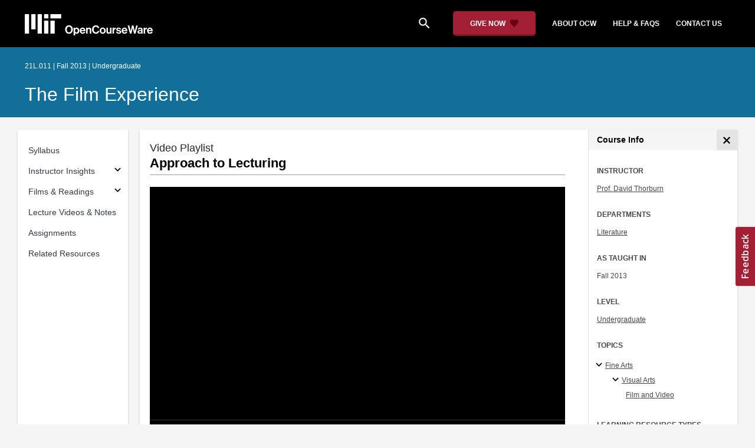

--- FILE ---
content_type: application/javascript; charset=utf-8
request_url: https://w.appzi.io/boot-wt-v2441-l07dn5.js
body_size: 16491
content:
(()=>{"use strict";function t(e){var i=C[e];if(void 0!==i)return i.exports;var r=C[e]={exports:{}};return T[e](r,r.exports,t),r.exports}function e(t,e){var i=Object.keys(t);if(Object.getOwnPropertySymbols){var r=Object.getOwnPropertySymbols(t);e&&(r=r.filter(function(e){return Object.getOwnPropertyDescriptor(t,e).enumerable})),i.push.apply(i,r)}return i}function i(t){for(var i=1;i<arguments.length;i++){var n=null!=arguments[i]?arguments[i]:{};i%2?e(Object(n),!0).forEach(function(e){r(t,e,n[e])}):Object.getOwnPropertyDescriptors?Object.defineProperties(t,Object.getOwnPropertyDescriptors(n)):e(Object(n)).forEach(function(e){Object.defineProperty(t,e,Object.getOwnPropertyDescriptor(n,e))})}return t}function r(t,e,i){return(e=function(t){var e=function(t){if("object"!=typeof t||!t)return t;var e=t[Symbol.toPrimitive];if(void 0!==e){var i=e.call(t,"string");if("object"!=typeof i)return i;throw new TypeError("@@toPrimitive must return a primitive value.")}return String(t)}(t);return"symbol"==typeof e?e:e+""}(e))in t?Object.defineProperty(t,e,{value:i,enumerable:!0,configurable:!0,writable:!0}):t[e]=i,t}function n(){return n=Object.assign?Object.assign.bind():function(t){for(var e=1;e<arguments.length;e++){var i=arguments[e];for(var r in i)({}).hasOwnProperty.call(i,r)&&(t[r]=i[r])}return t},n.apply(null,arguments)}function s(t,e){var i=Object.keys(t);if(Object.getOwnPropertySymbols){var r=Object.getOwnPropertySymbols(t);e&&(r=r.filter(function(e){return Object.getOwnPropertyDescriptor(t,e).enumerable})),i.push.apply(i,r)}return i}function o(t){for(var e=1;e<arguments.length;e++){var i=null!=arguments[e]?arguments[e]:{};e%2?s(Object(i),!0).forEach(function(e){c(t,e,i[e])}):Object.getOwnPropertyDescriptors?Object.defineProperties(t,Object.getOwnPropertyDescriptors(i)):s(Object(i)).forEach(function(e){Object.defineProperty(t,e,Object.getOwnPropertyDescriptor(i,e))})}return t}function c(t,e,i){return(e=function(t){var e=function(t){if("object"!=typeof t||!t)return t;var e=t[Symbol.toPrimitive];if(void 0!==e){var i=e.call(t,"string");if("object"!=typeof i)return i;throw new TypeError("@@toPrimitive must return a primitive value.")}return String(t)}(t);return"symbol"==typeof e?e:e+""}(e))in t?Object.defineProperty(t,e,{value:i,enumerable:!0,configurable:!0,writable:!0}):t[e]=i,t}function h(t,e){if(!{}.hasOwnProperty.call(t,e))throw new TypeError("attempted to use private field on non-instance");return t}function u(t){return"__private_"+ut+++"_"+t}function a(t,e){if(!{}.hasOwnProperty.call(t,e))throw new TypeError("attempted to use private field on non-instance");return t}function l(t){return"__private_"+Et+++"_"+t}function f(t,e){var i=Object.keys(t);if(Object.getOwnPropertySymbols){var r=Object.getOwnPropertySymbols(t);e&&(r=r.filter(function(e){return Object.getOwnPropertyDescriptor(t,e).enumerable})),i.push.apply(i,r)}return i}function d(t){for(var e=1;e<arguments.length;e++){var i=null!=arguments[e]?arguments[e]:{};e%2?f(Object(i),!0).forEach(function(e){v(t,e,i[e])}):Object.getOwnPropertyDescriptors?Object.defineProperties(t,Object.getOwnPropertyDescriptors(i)):f(Object(i)).forEach(function(e){Object.defineProperty(t,e,Object.getOwnPropertyDescriptor(i,e))})}return t}function v(t,e,i){return(e=function(t){var e=function(t){if("object"!=typeof t||!t)return t;var e=t[Symbol.toPrimitive];if(void 0!==e){var i=e.call(t,"string");if("object"!=typeof i)return i;throw new TypeError("@@toPrimitive must return a primitive value.")}return String(t)}(t);return"symbol"==typeof e?e:e+""}(e))in t?Object.defineProperty(t,e,{value:i,enumerable:!0,configurable:!0,writable:!0}):t[e]=i,t}function b(t,e){var i=Object.keys(t);if(Object.getOwnPropertySymbols){var r=Object.getOwnPropertySymbols(t);e&&(r=r.filter(function(e){return Object.getOwnPropertyDescriptor(t,e).enumerable})),i.push.apply(i,r)}return i}function p(t){for(var e=1;e<arguments.length;e++){var i=null!=arguments[e]?arguments[e]:{};e%2?b(Object(i),!0).forEach(function(e){m(t,e,i[e])}):Object.getOwnPropertyDescriptors?Object.defineProperties(t,Object.getOwnPropertyDescriptors(i)):b(Object(i)).forEach(function(e){Object.defineProperty(t,e,Object.getOwnPropertyDescriptor(i,e))})}return t}function m(t,e,i){return(e=function(t){var e=function(t){if("object"!=typeof t||!t)return t;var e=t[Symbol.toPrimitive];if(void 0!==e){var i=e.call(t,"string");if("object"!=typeof i)return i;throw new TypeError("@@toPrimitive must return a primitive value.")}return String(t)}(t);return"symbol"==typeof e?e:e+""}(e))in t?Object.defineProperty(t,e,{value:i,enumerable:!0,configurable:!0,writable:!0}):t[e]=i,t}function w(t,e){var i=Object.keys(t);if(Object.getOwnPropertySymbols){var r=Object.getOwnPropertySymbols(t);e&&(r=r.filter(function(e){return Object.getOwnPropertyDescriptor(t,e).enumerable})),i.push.apply(i,r)}return i}function y(t){for(var e=1;e<arguments.length;e++){var i=null!=arguments[e]?arguments[e]:{};e%2?w(Object(i),!0).forEach(function(e){j(t,e,i[e])}):Object.getOwnPropertyDescriptors?Object.defineProperties(t,Object.getOwnPropertyDescriptors(i)):w(Object(i)).forEach(function(e){Object.defineProperty(t,e,Object.getOwnPropertyDescriptor(i,e))})}return t}function j(t,e,i){return(e=function(t){var e=function(t){if("object"!=typeof t||!t)return t;var e=t[Symbol.toPrimitive];if(void 0!==e){var i=e.call(t,"string");if("object"!=typeof i)return i;throw new TypeError("@@toPrimitive must return a primitive value.")}return String(t)}(t);return"symbol"==typeof e?e:e+""}(e))in t?Object.defineProperty(t,e,{value:i,enumerable:!0,configurable:!0,writable:!0}):t[e]=i,t}function g(t,e){var i=Object.keys(t);if(Object.getOwnPropertySymbols){var r=Object.getOwnPropertySymbols(t);e&&(r=r.filter(function(e){return Object.getOwnPropertyDescriptor(t,e).enumerable})),i.push.apply(i,r)}return i}function O(t){for(var e=1;e<arguments.length;e++){var i=null!=arguments[e]?arguments[e]:{};e%2?g(Object(i),!0).forEach(function(e){P(t,e,i[e])}):Object.getOwnPropertyDescriptors?Object.defineProperties(t,Object.getOwnPropertyDescriptors(i)):g(Object(i)).forEach(function(e){Object.defineProperty(t,e,Object.getOwnPropertyDescriptor(i,e))})}return t}function P(t,e,i){return(e=function(t){var e=function(t){if("object"!=typeof t||!t)return t;var e=t[Symbol.toPrimitive];if(void 0!==e){var i=e.call(t,"string");if("object"!=typeof i)return i;throw new TypeError("@@toPrimitive must return a primitive value.")}return String(t)}(t);return"symbol"==typeof e?e:e+""}(e))in t?Object.defineProperty(t,e,{value:i,enumerable:!0,configurable:!0,writable:!0}):t[e]=i,t}function S(t,e){var i=Object.keys(t);if(Object.getOwnPropertySymbols){var r=Object.getOwnPropertySymbols(t);e&&(r=r.filter(function(e){return Object.getOwnPropertyDescriptor(t,e).enumerable})),i.push.apply(i,r)}return i}function k(t){for(var e=1;e<arguments.length;e++){var i=null!=arguments[e]?arguments[e]:{};e%2?S(Object(i),!0).forEach(function(e){I(t,e,i[e])}):Object.getOwnPropertyDescriptors?Object.defineProperties(t,Object.getOwnPropertyDescriptors(i)):S(Object(i)).forEach(function(e){Object.defineProperty(t,e,Object.getOwnPropertyDescriptor(i,e))})}return t}function I(t,e,i){return(e=function(t){var e=function(t){if("object"!=typeof t||!t)return t;var e=t[Symbol.toPrimitive];if(void 0!==e){var i=e.call(t,"string");if("object"!=typeof i)return i;throw new TypeError("@@toPrimitive must return a primitive value.")}return String(t)}(t);return"symbol"==typeof e?e:e+""}(e))in t?Object.defineProperty(t,e,{value:i,enumerable:!0,configurable:!0,writable:!0}):t[e]=i,t}function z(t,e){var i=Object.keys(t);if(Object.getOwnPropertySymbols){var r=Object.getOwnPropertySymbols(t);e&&(r=r.filter(function(e){return Object.getOwnPropertyDescriptor(t,e).enumerable})),i.push.apply(i,r)}return i}function x(t){for(var e=1;e<arguments.length;e++){var i=null!=arguments[e]?arguments[e]:{};e%2?z(Object(i),!0).forEach(function(e){A(t,e,i[e])}):Object.getOwnPropertyDescriptors?Object.defineProperties(t,Object.getOwnPropertyDescriptors(i)):z(Object(i)).forEach(function(e){Object.defineProperty(t,e,Object.getOwnPropertyDescriptor(i,e))})}return t}function A(t,e,i){return(e=function(t){var e=function(t){if("object"!=typeof t||!t)return t;var e=t[Symbol.toPrimitive];if(void 0!==e){var i=e.call(t,"string");if("object"!=typeof i)return i;throw new TypeError("@@toPrimitive must return a primitive value.")}return String(t)}(t);return"symbol"==typeof e?e:e+""}(e))in t?Object.defineProperty(t,e,{value:i,enumerable:!0,configurable:!0,writable:!0}):t[e]=i,t}var _,E,T=[,(t,e,i)=>{function r(t,e){var i=Object.keys(t);if(Object.getOwnPropertySymbols){var r=Object.getOwnPropertySymbols(t);e&&(r=r.filter(function(e){return Object.getOwnPropertyDescriptor(t,e).enumerable})),i.push.apply(i,r)}return i}function n(t){for(var e=1;e<arguments.length;e++){var i=null!=arguments[e]?arguments[e]:{};e%2?r(Object(i),!0).forEach(function(e){s(t,e,i[e])}):Object.getOwnPropertyDescriptors?Object.defineProperties(t,Object.getOwnPropertyDescriptors(i)):r(Object(i)).forEach(function(e){Object.defineProperty(t,e,Object.getOwnPropertyDescriptor(i,e))})}return t}function s(t,e,i){return(e=function(t){var e=function(t){if("object"!=typeof t||!t)return t;var e=t[Symbol.toPrimitive];if(void 0!==e){var i=e.call(t,"string");if("object"!=typeof i)return i;throw new TypeError("@@toPrimitive must return a primitive value.")}return String(t)}(t);return"symbol"==typeof e?e:e+""}(e))in t?Object.defineProperty(t,e,{value:i,enumerable:!0,configurable:!0,writable:!0}):t[e]=i,t}i.d(e,{z:()=>o});class o{constructor(){this.t=[],this.i=[],this.h=!0,this.appendToMessage=void 0,this.P=[],this.S=[],this.post=t=>{this.h&&this.t.push(t),this.i.forEach(e=>{e.post(t)})},this.on=(t,e)=>{const i=this.appendMessageDataOnCallback(e),r=this.i.map(e=>({bridge:e,sub:e.on(t,i)})),n={creatorFn:t,callback:i,subs:r};return this.P.push(n),{unsubscribe:()=>{this.P=this.P.filter(t=>t!==n),n.subs.forEach(t=>{t.sub.unsubscribe()})}}},this.appendMessageDataOnCallback=t=>e=>{var i;t(n(n({},null!=(i=this.appendToMessage)?i:{}),e))},this.all=t=>{const e=this.appendMessageDataOnCallback(t),i=this.i.map(t=>({bridge:t,sub:t.all(e)})),r={callback:e,subs:i};return this.S.push(r),{unsubscribe:()=>{this.S=this.S.filter(t=>t!==r),i.forEach(t=>{t.sub.unsubscribe()})}}}}destroy(){this.i.forEach(t=>{t.destroy()})}remove(t){const e=this.i.indexOf(t);-1!==e&&(this.P=c(this.P,t),this.S=c(this.S,t),this.i.splice(e,1))}addBridge(t){this.P.forEach(e=>{e.subs.push({bridge:t,sub:t.on(e.creatorFn,e.callback)})}),this.S.forEach(e=>{e.subs.push({bridge:t,sub:t.all(e.callback)})}),this.h=!1,this.t.forEach(e=>{t.post(e)}),this.t=[],this.i.push(t)}}const c=(t,e)=>(t.forEach(t=>{t.subs.filter(t=>t.bridge===e).forEach(t=>{t.sub.unsubscribe()}),t.subs=t.subs.filter(t=>t.bridge!==e)}),t)},(t,e,i)=>{i.d(e,{Bk:()=>c,CU:()=>l,Hi:()=>u,RS:()=>a,bL:()=>f,cV:()=>h,cd:()=>v,gj:()=>o,hm:()=>s,qj:()=>d,v8:()=>b});var r=i(3),n=i(4);const s=(0,r.x)("w-upd",(0,n.x)()),o=(0,r.x)("h-up",(0,n.x)()),c=((0,r.x)("ext-b-set",(0,n.x)()),(0,r.x)("w-query")),h=(0,r.x)("w-ready"),u=((0,r.x)("w-ready",(0,n.x)()),(0,r.x)("w-size",(0,n.x)())),a=(0,r.x)("w-dismiss"),l=(0,r.x)("w-show"),f=(0,r.x)("w-submit",(0,n.x)()),d=(0,r.x)("w-focus"),v=(0,r.x)("w-un-focus"),b=(0,r.x)("c-fcs");(0,r.x)("s-err",(0,n.x)()),(0,r.x)("w-wcag",(0,n.x)())},(t,e,i)=>{function r(t,e){var i=Object.keys(t);if(Object.getOwnPropertySymbols){var r=Object.getOwnPropertySymbols(t);e&&(r=r.filter(function(e){return Object.getOwnPropertyDescriptor(t,e).enumerable})),i.push.apply(i,r)}return i}function n(t){for(var e=1;e<arguments.length;e++){var i=null!=arguments[e]?arguments[e]:{};e%2?r(Object(i),!0).forEach(function(e){s(t,e,i[e])}):Object.getOwnPropertyDescriptors?Object.defineProperties(t,Object.getOwnPropertyDescriptors(i)):r(Object(i)).forEach(function(e){Object.defineProperty(t,e,Object.getOwnPropertyDescriptor(i,e))})}return t}function s(t,e,i){return(e=function(t){var e=function(t){if("object"!=typeof t||!t)return t;var e=t[Symbol.toPrimitive];if(void 0!==e){var i=e.call(t,"string");if("object"!=typeof i)return i;throw new TypeError("@@toPrimitive must return a primitive value.")}return String(t)}(t);return"symbol"==typeof e?e:e+""}(e))in t?Object.defineProperty(t,e,{value:i,enumerable:!0,configurable:!0,writable:!0}):t[e]=i,t}function o(t,e){return Object.defineProperty(e,"type",{value:t,writable:!1})}function c(t,e){if("function"==typeof e)return o(t,function(){return n(n({},e(...arguments)),{},{type:t})});switch(e?e._as:"empty"){case"empty":return o(t,()=>({type:t}));case"props":return o(t,e=>n(n({},e),{},{type:t}));default:throw new Error("Unexpected createBridgeMessage config.")}}i.d(e,{x:()=>c})},(t,e,i)=>{function r(){return{_as:"props",_p:void 0}}i.d(e,{x:()=>r})},(t,e,i)=>{i.d(e,{l:()=>r});const r=function(){}},(t,e,i)=>{i.d(e,{W:()=>s});var r=i(7);const n=t=>({destroy:()=>{(0,r.v)(t)}});class s{constructor(){var t=this;this.k=[],this.addDisposable=function(){return t.k.push(...arguments),t},this.addCleanupFn=function(){for(var e=arguments.length,i=new Array(e),r=0;r<e;r++)i[r]=arguments[r];return t.k.push({destroy:()=>{i.forEach(t=>{t()})}}),t},this.addDom=function(){for(var e=arguments.length,i=new Array(e),r=0;r<e;r++)i[r]=arguments[r];return t.k.push(...i.map(n)),t},this.addSubscriptions=function(){for(var e=arguments.length,i=new Array(e),r=0;r<e;r++)i[r]=arguments[r];var n;return t.k.push((n=i,{destroy:()=>{n.forEach(t=>{t.unsubscribe()})}})),t},this.disposeFn=()=>{this.k.forEach(t=>{t.destroy()})}}}},(t,e,i)=>{i.d(e,{v:()=>r});const r=t=>{null!=t&&t.parentElement&&t.parentElement.removeChild(t)}},(t,e,i)=>{i.d(e,{D:()=>r});const r=()=>(new Date).getTime().toString(36)+"-"+Math.random().toString(36).split(".")[1]},(t,e,i)=>{function r(t,e){var i=Object.keys(t);if(Object.getOwnPropertySymbols){var r=Object.getOwnPropertySymbols(t);e&&(r=r.filter(function(e){return Object.getOwnPropertyDescriptor(t,e).enumerable})),i.push.apply(i,r)}return i}function n(t){for(var e=1;e<arguments.length;e++){var i=null!=arguments[e]?arguments[e]:{};e%2?r(Object(i),!0).forEach(function(e){s(t,e,i[e])}):Object.getOwnPropertyDescriptors?Object.defineProperties(t,Object.getOwnPropertyDescriptors(i)):r(Object(i)).forEach(function(e){Object.defineProperty(t,e,Object.getOwnPropertyDescriptor(i,e))})}return t}function s(t,e,i){return(e=function(t){var e=function(t){if("object"!=typeof t||!t)return t;var e=t[Symbol.toPrimitive];if(void 0!==e){var i=e.call(t,"string");if("object"!=typeof i)return i;throw new TypeError("@@toPrimitive must return a primitive value.")}return String(t)}(t);return"symbol"==typeof e?e:e+""}(e))in t?Object.defineProperty(t,e,{value:i,enumerable:!0,configurable:!0,writable:!0}):t[e]=i,t}i.d(e,{A:()=>O});var o=i(10),c=i(12),h=i(16);class u{constructor(t,e,i,r){if(void 0===r&&(r=(0,c.D)(o.y.default.win)),this.listenTo=t,this.postTo=e,this.instanceId=i,this.subs=[],this.errWrapper=void 0,this.errWrapper=(0,h._)(r),!t||!e)throw new Error("invalid window arg:"+JSON.stringify([t,e]));if(!i)throw new Error("instance id is required")}all(t){const e=this.errWrapper(t),i=t=>{const i=t.data;(null==i?void 0:i.type)&&(null==i?void 0:i.iid)===this.instanceId&&e(t.data)};this.listenTo.addEventListener("message",i);const r={unsubscribe:()=>{this.listenTo.removeEventListener("message",i)}};return this.subs.push(r),r}on(t,e){const i=this.errWrapper(e),r=e=>{const r=e.data,n=null==r?void 0:r.type;n&&n===t.type&&(null==r?void 0:r.iid)===this.instanceId&&i(e.data)};this.listenTo.addEventListener("message",r);const n={unsubscribe:()=>{this.listenTo.removeEventListener("message",r)}};return this.subs.push(n),n}post(t){const e=n(n({},t),{},{iid:this.instanceId});this.postTo.postMessage(e,"*");try{var i;null==(i=this.postTo.ReactNativeWebView)||i.postMessage(JSON.stringify(e))}catch(r){}}destroy(){this.subs.forEach(t=>{t.unsubscribe()})}}var a,l=i(2),f=i(1),d=i(18),v=i(8);const b=d.I.compressCss(a||(p=[" @keyframes p{from{transform:translate(-1em,-1em)rotateZ(0deg);}to{transform:translate(-1em,-1em)rotateZ(360deg);}}@keyframes delayedFadeIn{0%{opacity:0;}75%{opacity:0;}100%{opacity:1;}}body{background-color:#fff;}#loader{position:fixed;width:2em;height:2em;box-sizing:border-box;border-radius:50%;border:2px solid #222;border-left-color:transparent;transform-origin:center center;animation:p 0.7s linear infinite,delayedFadeIn 1s linear;top:50%;left:50%;}"],m||(m=p.slice(0)),p.raw=m,a=p));var p,m;const w=t=>{let{content:e,id:i,domTag:r}=t;return"<"+r+' id="'+i+'">'+(null!=e?e:"")+"</"+r+">"};var y=i(7),j=i(11),g=i(19);const O=function(t,e){let{iid:i,build:r,loader:n,title:s,flags:h}=t;void 0===e&&(e=o.y.default);const a=!0===e.win[g.SD],d=e.doc.createElement("iframe");(0,j.Sz)(d,"_f"),d.frameBorder="0",d.onerror=(t,i,r,n,s)=>{(0,c.D)(e.win).report(s)},s&&(d.title=s),"light"===r&&(d.setAttribute("aria-hidden","true"),d.setAttribute("tabindex","-1")),d.width="100%",d.height="100%";const p=new f.z,m=()=>{if(d.removeEventListener("load",m),a)d.src=(t=>"light"===t?"https://w.appzi.io/l-v2441-l07dn5.html":"https://w.appzi.io/h-v2441-l07dn5.html")(r)+"?iid="+i+"&origin="+encodeURIComponent(e.win.location.origin);else{const t=(t=>{let{iid:e,loader:i,flags:r,build:n}=t;const s=(0,v.D)(),o=w({id:s,domTag:"div"}),c=i?w({domTag:"style",content:b,id:"loader-s"}):"",h=i?w({id:"loader",domTag:"div"}):"",u={iid:e,root:s,origin:(window.location.href||"").split("?")[0],flags:r},a='<div style="display:none" id="eeque2x">'+JSON.stringify(u)+"</div>",l='<script async src="'+(t=>{switch(t){case"heavy":return"https://w.appzi.io/h-v2441-l07dn5.js";case"light":return"https://w.appzi.io/l-v2441-l07dn5.js";case"fpp":return"https://w.appzi.io/fpp-v2441-l07dn5.js";case"wcagp":return"https://w.appzi.io/wcagp-v2441-l07dn5.js"}})(n)+'"><\/script>';return'<html><head><meta name="viewport" content="width=device-width, initial-scale=1" /><meta charset="utf-8" />'+c+"</head><body>"+(h+o+a+l)+"</body></html>"})({title:s,build:r,iid:i,loader:n,flags:h});((t,e)=>{if("srcdoc"in t)t.srcdoc=e;else{const i=t;i.contentWindow.document.open(),i.contentWindow.document.write(e),i.contentWindow.document.close()}})(d,t)}p.addBridge(new u(e.win,d.contentWindow,i)),p.post((0,l.Bk)())};return d.addEventListener("load",m),{iframe:d,bridge:p,destroy:()=>{p.destroy(),(0,y.v)(d)}}}},(t,e,i)=>{i.d(e,{y:()=>o});var r=i(5),n=i(11),s=i(7);class o{get doc(){return document}get win(){return window}applyStyle(t,e){if(!t)return(0,s.v)(e?this.doc.getElementById(e):void 0),{cleanup:r.l};const i=e&&this.doc.getElementById(e),o=null!=i?i:((t,e)=>{const i=t.createElement("style");return(0,n.Sz)(i,"style"),e&&(i.id=e),t.head.appendChild(i),i})(document,e);return o.innerHTML=t,{cleanup:()=>{(0,s.v)(o)}}}}o.default=new o},(t,e,i)=>{i.d(e,{Rs:()=>r,Sz:()=>s,xt:()=>n});const r="data-appzi-dom",n="appzi-screenshot-exclude",s=(t,e)=>{t.setAttribute(r,e)}},(t,e,i)=>{i.d(e,{D:()=>o});var r=i(13),n=i(15);let s;const o=t=>(s||(s=(t=>{{const e=new n.Y({apiKey:"AIzaSyA03hoziQ7XwPWKI_zJr3BVkTiWd82ui-4",version:"v24.4.1",projectId:"appzi-prod"},t);return new r.A(e,t)}})(t)),s)},(t,e,i)=>{i.d(e,{A:()=>s});var r=i(14);const n=t=>{const e=(0,r.E)(t);if(e)return e;const i=t.location;return[i.protocol,"//",i.host,i.pathname].join("")};class s{constructor(t,e){this.sd=t,this.win=e}report(t){return t?this.sd.report(t,{httpRequest:{url:n(this.win),userAgent:this.win.navigator.userAgent}}):Promise.resolve()}}},(t,e,i)=>{i.d(e,{E:()=>r});const r=t=>t.chohP1r},(t,e,i)=>{function r(t,e){var i=Object.keys(t);if(Object.getOwnPropertySymbols){var r=Object.getOwnPropertySymbols(t);e&&(r=r.filter(function(e){return Object.getOwnPropertyDescriptor(t,e).enumerable})),i.push.apply(i,r)}return i}function n(t){for(var e=1;e<arguments.length;e++){var i=null!=arguments[e]?arguments[e]:{};e%2?r(Object(i),!0).forEach(function(e){s(t,e,i[e])}):Object.getOwnPropertyDescriptors?Object.defineProperties(t,Object.getOwnPropertyDescriptors(i)):r(Object(i)).forEach(function(e){Object.defineProperty(t,e,Object.getOwnPropertyDescriptor(i,e))})}return t}function s(t,e,i){return(e=function(t){var e=function(t){if("object"!=typeof t||!t)return t;var e=t[Symbol.toPrimitive];if(void 0!==e){var i=e.call(t,"string");if("object"!=typeof i)return i;throw new TypeError("@@toPrimitive must return a primitive value.")}return String(t)}(t);return"symbol"==typeof e?e:e+""}(e))in t?Object.defineProperty(t,e,{value:i,enumerable:!0,configurable:!0,writable:!0}):t[e]=i,t}i.d(e,{Y:()=>c});const o=(t,e,i)=>{const r=new i.XMLHttpRequest;return r.open("POST",t,!0),r.setRequestHeader("Content-Type","application/json; charset=UTF-8"),new Promise((t,i)=>{r.onreadystatechange=()=>{if(4===r.readyState){const n=r.status;n>=200&&n<300?t({message:e.message}):i(new Error((n?n+" http response":"network error")+" on stackdriver report"))}},r.send(JSON.stringify(e))})};class c{constructor(t,e){let{apiKey:i,projectId:r,version:n}=t;this.win=e,this.reportEndpoint=void 0,this.version=void 0,this.version=n,this.reportEndpoint="https://clouderrorreporting.googleapis.com/v1beta1/projects/"+r+"/events:report?key="+i}report(t,e,i){void 0===i&&(i=o);const r=(t=>(t.stack||t.message||t).toString())(t),s={message:r,serviceContext:{service:"appzi-widget",version:this.version},context:n(n({},e),{},{reportLocation:{filePath:"main.js",lineNumber:0,functionName:"fn"}})};return i(this.reportEndpoint,s,this.win)}}},(t,e,i)=>{function r(t,e){if(t.C)return t;const i=function(){try{return t.apply(this,arguments)}catch(i){throw e.report(i),i}};Object.defineProperties(i,{C:{enumerable:!1,value:!0}});try{Object.getOwnPropertyDescriptor(i,"name").configurable&&Object.defineProperty(i,"name",{get:()=>t.name})}catch(r){}return i}i.d(e,{Ks:()=>r,_:()=>h,cK:()=>c});var n=i(17),s=i(10),o=i(12);const c=(t,e,i)=>{const s=t,o=null!=i?i:Object.keys(t);for(const h of o)try{s[h]&&"function"===(0,n.O)(s[h])&&(s[h]=r(s[h],e))}catch(c){}return t},h=function(t){return void 0===t&&(t=(0,o.D)(s.y.default.win)),e=>r(e,t)}},(t,e,i)=>{i.d(e,{O:()=>r});const r=t=>Object.prototype.toString.call(t).slice(8,-1).toLowerCase()},(t,e,i)=>{i.d(e,{I:()=>r});const r={compressCss:function(t){for(var e=arguments.length,i=new Array(e>1?e-1:0),r=1;r<e;r++)i[r-1]=arguments[r];return String.raw(t,...i)}}},(t,e,i)=>{i.d(e,{RF:()=>n,SD:()=>s,et:()=>r});const r="Cohchie9",n="Iem8uxah",s="Phoh4foh"},(t,e,i)=>{i.d(e,{Cw:()=>n,RY:()=>r,r9:()=>s});const r="wf",n="ls",s="lf"},(t,e,i)=>{i.d(e,{l:()=>r});const r="6abd-42aa"},(t,e,i)=>{i.d(e,{p4:()=>r,uK:()=>n});const r={unsubscribe:()=>{}},n=()=>{const t=[];return{next:e=>{t.forEach(t=>{t(e)})},subscribe:e=>(t.push(e),{unsubscribe:()=>{const i=t.indexOf(e);-1!==i&&t.splice(i,1)}})}}},(t,e,i)=>{i.d(e,{$Z:()=>r,M6:()=>n});const r=2147483003,n=2147483004},(t,e,i)=>{i.d(e,{H:()=>r,T:()=>n});const r=(t,e)=>{if(t._t!==e)throw new Error("unexpected _t["+t._t+"] expected ["+e+"]");return t},n=(t,e)=>(r(t.host,e),t)}],C={};t.m=T,t.d=(e,i)=>{for(var r in i)t.o(i,r)&&!t.o(e,r)&&Object.defineProperty(e,r,{enumerable:!0,get:i[r]})},t.f={},t.e=e=>Promise.all(Object.keys(t.f).reduce((i,r)=>(t.f[r](e,i),i),[])),t.u=t=>"lazy-v2441-l07dn5-"+t+".js",t.miniCssF=t=>t+"-"+{39:"afc300916189f2467cee",40:"7a338c05e28823022d6b",41:"e5ac81fe5c6c489b8b3f"}[t]+"-v2441-l07dn5.css",t.o=(t,e)=>Object.prototype.hasOwnProperty.call(t,e),_={},E="appzi-widget:",t.l=(e,i,r)=>{if(_[e])_[e].push(i);else{var n,s;if(void 0!==r)for(var o=document.getElementsByTagName("script"),c=0;c<o.length;c++){var h=o[c];if(h.getAttribute("src")==e||h.getAttribute("data-webpack")==E+r){n=h;break}}n||(s=!0,(n=document.createElement("script")).charset="utf-8",t.nc&&n.setAttribute("nonce",t.nc),n.setAttribute("data-webpack",E+r),n.src=e,0!==n.src.indexOf(window.location.origin+"/")&&(n.crossOrigin="anonymous")),_[e]=[i];var u=(t,i)=>{n.onerror=n.onload=null,clearTimeout(a);var r=_[e];if(delete _[e],n.parentNode&&n.parentNode.removeChild(n),r&&r.forEach(t=>t(i)),t)return t(i)},a=setTimeout(u.bind(null,void 0,{type:"timeout",target:n}),12e4);n.onerror=u.bind(null,n.onerror),n.onload=u.bind(null,n.onload),s&&document.head.appendChild(n)}},t.r=t=>{"undefined"!=typeof Symbol&&Symbol.toStringTag&&Object.defineProperty(t,Symbol.toStringTag,{value:"Module"}),Object.defineProperty(t,"__esModule",{value:!0})},t.p="https://w.appzi.io/",(()=>{if("undefined"!=typeof document){var e={28:0};t.f.miniCss=(i,r)=>{e[i]?r.push(e[i]):0!==e[i]&&{39:1,40:1,41:1}[i]&&r.push(e[i]=(e=>new Promise((i,r)=>{var n=t.miniCssF(e),s=t.p+n;if(((t,e)=>{for(var i=document.getElementsByTagName("link"),r=0;r<i.length;r++){var n=(o=i[r]).getAttribute("data-href")||o.getAttribute("href");if("stylesheet"===o.rel&&(n===t||n===e))return o}var s=document.getElementsByTagName("style");for(r=0;r<s.length;r++){var o;if((n=(o=s[r]).getAttribute("data-href"))===t||n===e)return o}})(n,s))return i();((e,i,r,n,s)=>{var o=document.createElement("link");o.rel="stylesheet",o.type="text/css",t.nc&&(o.nonce=t.nc),o.onerror=o.onload=t=>{if(o.onerror=o.onload=null,"load"===t.type)n();else{var r=t&&t.type,c=t&&t.target&&t.target.href||i,h=new Error("Loading CSS chunk "+e+" failed.\n("+r+": "+c+")");h.name="ChunkLoadError",h.code="CSS_CHUNK_LOAD_FAILED",h.type=r,h.request=c,o.parentNode&&o.parentNode.removeChild(o),s(h)}},o.href=i,0!==o.href.indexOf(window.location.origin+"/")&&(o.crossOrigin="anonymous"),document.head.appendChild(o)})(e,s,0,i,r)}))(i).then(()=>{e[i]=0},t=>{throw delete e[i],t}))}}})(),(()=>{var e={28:0};t.f.j=(i,r)=>{var n=t.o(e,i)?e[i]:void 0;if(0!==n)if(n)r.push(n[2]);else{var s=new Promise((t,r)=>n=e[i]=[t,r]);r.push(n[2]=s);var o=t.p+t.u(i),c=new Error;t.l(o,r=>{if(t.o(e,i)&&(0!==(n=e[i])&&(e[i]=void 0),n)){var s=r&&("load"===r.type?"missing":r.type),o=r&&r.target&&r.target.src;c.message="Loading chunk "+i+" failed.\n("+s+": "+o+")",c.name="ChunkLoadError",c.type=s,c.request=o,n[1](c)}},"chunk-"+i,i)}};var i=(i,r)=>{var n,s,[o,c,h]=r,u=0;if(o.some(t=>0!==e[t])){for(n in c)t.o(c,n)&&(t.m[n]=c[n]);h&&h(t)}for(i&&i(r);u<o.length;u++)t.o(e,s=o[u])&&e[s]&&e[s][0](),e[s]=0},r=self.webpackChunkappzi_widget=self.webpackChunkappzi_widget||[];r.forEach(i.bind(null,0)),r.push=i.bind(null,r.push.bind(r))})();var L=t(1);const D="sw";var R=t(2),F=t(5);class N{constructor(t){this.styledElement=t}apply(t){this.styledElement.style.transition="height 0.3s ease-out",this.styledElement.style.overflow="hidden",this.styledElement.style.width="100%",t.borderRadius&&(this.styledElement.style.borderRadius=t.borderRadius.map(t=>t+"px").join(" ")),t.height&&(this.styledElement.style.height=t.height+"px"),t.width&&(this.styledElement.style.maxWidth=t.width+"px")}}var W=t(6);class M{constructor(t,e){this._t=void 0,this.destroy=void 0,this.L=void 0,this.bridge=void 0,this.domElement=void 0,this.push=t=>{this.bridge.post((0,R.hm)({widget:t})),this.L.apply(t.host)},this.show=F.l,this.hide=F.l;const r=t.host,n=e();this.domElement=n.domElement,this.L=new N(this.domElement),this.L.apply(r),this.bridge=n.frame.bridge;const s=this.bridge.on(R.Hi,t=>{const{height:e}=t;this.L.apply(i(i({},r),{},{height:e}))});this.destroy=(new W.W).addDisposable(n).addSubscriptions(s).disposeFn}}var J=t(8),B=t(9);class H{constructor(t,e,i,r){void 0===r&&(r=(0,J.D)()),this.bw=t,this.bridge=void 0,this.domElement=void 0,this.F=void 0,this.show=F.l,this.hide=F.l;const{bridge:n,iframe:s,destroy:o}=(0,B.A)({title:i.title,build:i.build,iid:r,loader:i.loader,flags:i.flags},this.bw);this.domElement=s,this.bridge=n;const c=this.bridge.on(R.cV,t=>{t.iid===r&&(this.bridge.post((0,R.hm)({widget:e})),c.unsubscribe())});this.F=(new W.W).addSubscriptions(c).addCleanupFn(o).disposeFn}push(t){this.bridge.post((0,R.hm)({widget:t}))}destroy(){this.F()}}const q=t=>{var e;const i=null!=t?t:{};return{build:null!=(e=i.build)?e:"heavy",loader:!!i.loader,flags:i.flags}};var K=t(11);const U=(t,e,i)=>{const r=q(i);return new M(e,()=>((t,e)=>{let{instanceId:i,bw:r,widget:n,markAsAppzi:s,opts:o}=e;t.id="appzi-i-"+i,s(t,"feedback-frame");const c=new H(r,n,o);return t.appendChild(c.domElement),{domElement:t,frame:c,destroy:()=>{c.destroy()}}})(t.doc.createElement("div"),{instanceId:(0,J.D)(),bw:t,widget:e,markAsAppzi:K.Sz,opts:r}))};var V=t(20);const Z=(t,e)=>{t.style.display="none";const i=new Y(t);return e().then(e=>{i.attachRealHost(e),t.style.display=""}),i};var $=function(t){return t.doNothing="n",t.show="s",t.hide="h",t}($||{});class Y{constructor(t){this.domElement=t,this.M=!1,this.J=void 0,this.N=void 0,this.B=$.doNothing,this.bridge=new L.z,this.attachRealHost=t=>{if(this.M)t.destroy();else switch(this.J=t,this.bridge.addBridge(t.bridge),this.N&&this.push(this.N),this.B){case $.show:this.show();break;case $.hide:this.hide()}},this.destroy=()=>{var t;this.M=!0,null==(t=this.J)||t.destroy()},this.show=()=>{var t;this.B=$.show,null==(t=this.J)||t.show()},this.hide=()=>{var t;this.B=$.hide,null==(t=this.J)||t.hide()},this.push=t=>{this.J?(this.J.push(t),delete this.N):this.N=t}}}const G=(e,i,r)=>{const{_t:n}=i.host;if(n!==V.RY)throw new Error("unsupported host:"+n);const s=e.doc.createElement("div");return Z(s,()=>new Promise(function(n,o){let c,h,u,a,l;return Promise.resolve(new Promise(function(e,i){let r,n,s;return Promise.resolve(t.e(39).then(t.bind(t,135))).then(function(t){try{return({FloatingWidgetHostController:r,buildFloatingWidgetAppziDom:n,createFloatingWidgetLayoutService:s}=t),e({FloatingWidgetHostController:r,buildFloatingWidgetAppziDom:n,createFloatingWidgetLayoutService:s})}catch(o){return i(o)}},i)})).then(function(t){try{return({FloatingWidgetHostController:c,buildFloatingWidgetAppziDom:h,createFloatingWidgetLayoutService:u}=t),a=h(s,{instanceId:(0,J.D)(),bw:e,markAsAppzi:K.Sz,heavyFlags:r}),l=u(e,a.bridge,i.host),n(new c(e,i,a,l))}catch(f){return o(f)}},o)}))},Q=(e,i,r)=>{const{_t:n}=i.host,s=e.doc.createElement("div");switch(n){case V.Cw:return Z(s,()=>new Promise(function(n,o){var c;let h,u;return Promise.resolve(new Promise(function(e,i){let r,n;return Promise.resolve(t.e(40).then(t.bind(t,137))).then(function(t){try{return({StickyLauncherHostController:r,buildStickyLauncherAppziDom:n}=t),e({StickyLauncherHostController:r,buildStickyLauncherAppziDom:n})}catch(s){return i(s)}},i)})).then(function(t){try{return({StickyLauncherHostController:h,buildStickyLauncherAppziDom:u}=t),n(new h(i,null!=(c=null==r?void 0:r.positioning)?c:"window-relative",()=>u(s,{instanceId:(0,J.D)(),markAsAppzi:K.Sz,bw:e,flags:r})))}catch(a){return o(a)}},o)}));case V.r9:return Z(s,()=>new Promise(function(n,o){let c;return Promise.resolve(new Promise(function(e,i){let r;return Promise.resolve(t.e(41).then(t.bind(t,139))).then(function(t){try{return({FloatingLauncherHostController:r}=t),e(r)}catch(n){return i(n)}},i)})).then(function(t){try{return c=t,n(new c(e,i,s,r))}catch(h){return o(h)}},o)}));default:throw new Error("unsupported host:"+n)}};var X=t(21);const tt=t=>{var e;const{doc:i,win:r}=t,n=null!=(e=r[X.l])?e:{isLocked:!1},s=n.isLocked?{x:n.left,y:n.top}:{x:0,y:0};return{width:r.innerWidth||i.documentElement.clientWidth||i.body.clientWidth,height:r.innerHeight||i.documentElement.clientHeight||i.body.clientHeight,x:s.x||(r.scrollX||i.documentElement.scrollLeft)-(i.documentElement.clientLeft||0),y:s.y||(r.scrollY||i.documentElement.scrollTop)-(i.documentElement.clientTop||0)}};var et=t(22),it=t(23),rt=t(7);const nt=()=>({hide:F.l,show:F.l,onClick:F.l,destroy:F.l});var st=t(24);class ot{constructor(t,e,i,r){this.bw=t,this.K=e,this.R=i,this.q=r,this.U=void 0,this.Z=nt(),this.V=void 0,this.bridge=new L.z,this.X=F.l,this.$=void 0,this.G=void 0,this.state$=(0,et.uK)(),this.tt=t=>{this.G!==t&&(this.G=t,this.state$.next({isOpen:t}))},this.show=()=>{this.tt(!0),this.V&&(this.$=tt(this.bw),this.U||this.rt(),this.U.show(),this.Z.show())},this.hide=()=>{var t;this.tt(!1),null==(t=this.U)||t.hide(),this.Z.hide()},this.it=()=>{this.bridge.post((0,R.RS)())},this.rt=()=>{const{id:t}=this.V,e=this.V.widget,i=this.q((0,st.T)(e,V.RY));this.U=i,this.bridge.addBridge(this.U.bridge),this.bw.doc.body.appendChild(this.U.domElement),this.U.bridge.on(R.bL,e=>{this.K.submit({configId:t,payload:e.payload,screenshot:this.R.screenshot?this.R.screenshotRenderingStrategy:"none",screenMeta:this.$})}),this.U.bridge.on(R.RS,this.hide);const r=o(o({},e),{},{surveyId:t});this.U.push(r)}}destroy(){var t;this.bridge.destroy(),null==(t=this.U)||t.destroy(),this.Z.destroy(),this.X()}push(t){this.V=t;const e=this.V.widget,i=e.host.backdrop,r=!!i,s=!0===i?[0,0,0,.5]:i;if(this.Z.destroy(),this.Z=r?function(t,e,i){void 0===i&&(i=K.Sz);const r=t.doc.createElement("div");var s;return i(r,"backdrop"),n(r.style,{backgroundColor:(s=e,"rgba("+s.join(",")+")"),position:"fixed",top:"0",bottom:"0",left:"0",right:"0",zIndex:String(it.$Z),opacity:"0",pointerEvents:"none"}),t.doc.body.appendChild(r),{hide:()=>{r.style.opacity="0",r.style.pointerEvents="none"},show:()=>{r.style.opacity="1",r.style.pointerEvents="auto"},onClick:t=>{r.addEventListener("click",t)},destroy:()=>{(0,rt.v)(r)}}}(this.bw,s):nt(),this.Z.onClick(this.it),this.U){const t=o(o({},(0,st.T)(e,"wf")),{},{surveyId:this.V.id});this.U.push(t)}this.G&&this.show()}}class ct{constructor(t,e){this.nt=t,this.st=e,this.state$=void 0,this.bridge=new L.z,this.destroy=void 0,this.show=()=>{this.st.hide(),this.nt.show()},this.hide=()=>{this.st.show(),this.nt.hide()},this.bridge.addBridge(this.nt.bridge),this.state$=this.nt.state$,this.bridge.addBridge(this.st.bridge),this.st.bridge.on(R.RS,()=>{this.show()});const i=t=>{t.stopPropagation(),this.show()},r=t=>{"Enter"!==t.key&&" "!==t.key||(t.preventDefault(),t.stopPropagation(),this.show())};this.st.domElement.addEventListener("click",i),this.st.domElement.addEventListener("keydown",r);const n=this.state$.subscribe(t=>{let{isOpen:e}=t;e?this.show():this.hide()});this.destroy=(new W.W).addDisposable(this.bridge,this.nt,this.st).addSubscriptions(n).addCleanupFn(()=>{this.st.domElement.removeEventListener("click",i),this.st.domElement.removeEventListener("keydown",r)}).disposeFn}push(t){this.st.push(t.launcher),this.nt.push(t)}}const ht=(t,e,i)=>{var r,n;const s=null!=(r=null==(n=e.privacy)?void 0:n.screenShot)?r:{},o=new ot(t,i.submitService,{screenshot:s.isEnabled,screenshotRenderingStrategy:s.renderer},e=>G(t,e,i.heavy)),c=e.launcher;if(!c)return o;const h=Q(t,c,i.light);return t.doc.body.appendChild(h.domElement),new ct(o,h)};var ut=0,at=u("hosts");class lt{constructor(t,e,i){void 0===i&&(i=ht),this.bw=t,this.ot=e,this.ct=i,this.v="v24.4.1",Object.defineProperty(this,at,{writable:!0,value:{}}),this.hosts$=(0,et.uK)(),this.bridge=new L.z,this.create=(t,e)=>{const i=t;if(!h(this,at)[at][i.id]){var r,n;const t=null!=e?e:{},s=null!=(r=t.flags)?r:{},o={isPreview:s.isPreview},c={editMode:s.editMode};h(this,at)[at][i.id]=this.ct(this.bw,i,{heavy:o,light:c,submitService:null!=(n=t.submitService)?n:this.ot}),this.bridge.addBridge(h(this,at)[at][i.id].bridge)}const s=h(this,at)[at][i.id];return this.hosts$.next(s),s.push(i),s},this.wi=(t,e)=>{const i=((t,e,i)=>{const r=q(i);return new H(t,e,r)})(this.bw,t,e);return this.hosts$.next(i),i},this.bf=B.A,this.wia=(t,e)=>{const i=U(this.bw,t,e);return this.hosts$.next(i),i},this.wh=(t,e)=>{const i=((t,e,i)=>{switch(e.host._t){case"i":return U(t,e,q({flags:i}));case"wf":return G(t,e,i);case"lf":case"ls":return Q(t,e,i);default:throw new Error("unsupported host:"+e.host._t)}})(this.bw,t,e);return this.hosts$.next(i),i},this.get=t=>h(this,at)[at][t],this.destroy=t=>{const e=this.get(t);e&&(e.destroy(),this.bridge.remove(e.bridge),delete h(this,at)[at][t])},this.submit=this.ot.submit.bind(this.ot),this.openSurvey=t=>{this[D].open(t)},this.dismissSurvey=t=>{var e;null==(e=this.get(t))||e.hide()},this.openWidget=this.openSurvey,this.dismissWidget=this.dismissSurvey,this.ut={show:()=>this.ht=!0,destroy:()=>this.ht=!1,hide:()=>this.ht=!1},this.lt=!1,this.ht=!1,this.ft=()=>{this.lt=!0;const t=this.bw.doc.createElement("script");t.src="https://w.appzi.io/sp-v2441-l07dn5.js",t.async=!0,this.bw.doc.head.appendChild(t)},this.s=t=>{this.ut.show=t.show,this.ut.hide=t.hide,this.ut.destroy=t.destroy,this.ht&&t.show()},this.scratchPad=()=>(this.lt||this.ft(),this.ut),this[D]={open:t=>{var e;null==(e=this.get(t))||e.show()}}}}var ft=t(12),dt=t(16);const vt={},bt=t=>({settings:()=>{var e;return null!=(e=t.appziSettings)?e:vt}}),pt=t=>t,mt="auto",wt=t=>{var e;const{debug:i,nodes:r,beforeMultipartJoin:n,type:s}=null!=(e=t.settings().render)?e:{};return{type:null!=s?s:mt,debug:!!i,nodes:null!=r?r:[],beforeMultipartJoin:null!=n?n:pt}};var yt=t(17);const jt=t=>{let{x:e,y:i,width:r,height:n}=t;return{x:e,y:i,height:n,width:r}},gt=(t,e,i)=>{const r=t.createElement("a");r.download=i,r.href=e,r.click()};let Ot;const Pt=e=>new Promise(i=>new Promise(function(r,n){function s(){return Promise.resolve(Ot(e).then(i)).then(function(){try{return r()}catch(t){return n(t)}},n)}if(!Ot){let e;return Promise.resolve(Promise.all([t.e(38),t.e(37)]).then(t.bind(t,140))).then(function(t){try{return e=t,Ot=e.renderMultipleNodes,s.call(this)}catch(i){return n(i)}}.bind(this),n)}return s.call(this)}));class St{constructor(t,e,i){void 0===i&&(i=Pt),this.bw=t,this.sp=e,this.render=i,this.renderAndAttachScreenshot=(t,e,i)=>new Promise(function(r,n){let s,o,c,h,u,a,l,f,d,v,b,p,m,w,y;return({doc:s}=this.bw),Promise.resolve(this.render(e)).then(function(j){try{return o=j,o.success?(({beforeMultipartJoin:c,debug:h}=wt(this.sp)),u=o.blobs,a=c,Promise.resolve((g=a(u),g.then?g:Promise.resolve(g))).then(function(o){try{{var c,u;function j(){var[t,e,i,r]=u();return g.bind(this,t,e,i,r)}function g(t,e,i,r){return u=function(){return[t,e,i,r]},!(r[1]=r[0].next()).done&&(({removeBg:t,position:e,imgSrc:i}=r[1].value),1)?(w++,Promise.resolve(function(t,e,i,r){let{x:n,y:s}=void 0===r?{}:r;return new Promise(r=>{const o=t.createElement("img");o.addEventListener("load",()=>{e.drawImage(o,null!=n?n:0,null!=s?s:0),r()}),o.src=i})}(s,m,i,e&&{x:e.x,y:e.y})).then(function(){try{return t&&function(t,e,i){let{x:r,y:n,width:s,height:o}=e;void 0===i&&(i=15);const c=t.getImageData(r,n,s,o),h=c.data;for(let u=0,a=h.length;u<a;u+=4)h[u]>255-i&&h[u+1]>255-i&&h[u+2]>255-i&&h[u+3]>255-i&&(h[u]=0,h[u+1]=0,h[u+2]=0,h[u+3]=0);t.putImageData(c,0,0)}(m,{x:0,y:0,width:f,height:d}),b.drawImage(p,0,0),h&&(gt(s,p.toDataURL("image/png"),w+"-tmp.png"),gt(s,v.toDataURL("image/png"),w+"-merged.png")),j}catch(e){return n(e)}},n)):[1]}return l=o,({width:f,height:d}=e.canvas),v=s.createElement("canvas"),v.width=f,v.height=d,b=v.getContext("2d"),b.fillStyle="#fff",b.fillRect(0,0,f,d),p=s.createElement("canvas"),p.width=f,p.height=d,m=p.getContext("2d"),w=0,(c=function(t){for(;t;){if(t.then)return void t.then(c,n);try{if(t.pop){if(t.length)return t.pop()?O.call(this):t;t=j}else t=t.call(this)}catch(e){return n(e)}}}.bind(this))(g.bind(this,void 0,void 0,void 0,[l[Symbol.iterator]()]));function O(){return y=v.toDataURL("image/png"),Promise.resolve(this.bw.win.fetch(i+"/collect/"+t+"/blob-shot",{method:"post",body:y})).then(function(){try{return r()}catch(t){return n(t)}},n)}}}catch(a){return n(a)}}.bind(this),n)):r()}catch(O){return n(O)}var g}.bind(this),n)}.bind(this))}}let kt;const It=e=>new Promise(i=>new Promise(function(r,n){function s(){return Promise.resolve(kt(e).then(i)).then(function(){try{return r()}catch(t){return n(t)}},n)}if(!kt){let e;return Promise.resolve(Promise.all([t.e(38),t.e(37)]).then(t.bind(t,140))).then(function(t){try{return e=t,kt=e.renderOneNode,s.call(this)}catch(i){return n(i)}}.bind(this),n)}return s.call(this)}));class zt{constructor(t){this.win=t,this.renderAndAttachScreenshot=(t,e,i)=>new Promise(function(r,n){let s,o;return Promise.resolve(It(e)).then(function(e){try{return({success:s,blob:o}=e),s?Promise.resolve(this.win.fetch(i+"/collect/"+t+"/blob-shot",{method:"post",body:o})).then(function(){try{return r()}catch(t){return n(t)}},n):r()}catch(c){return n(c)}}.bind(this),n)}.bind(this))}}class xt{constructor(t){this.win=t,this.renderAndAttachScreenshot=(t,e,i)=>{let{node:r}=e;const n=this.win.document.createElement("style");try{const t=At(this.win.document);n.innerHTML=t,r.appendChild(n)}catch(o){}const s=this.win.fetch(i+"/collect/"+t+"/html-shot",{method:"post",body:r.outerHTML});return(0,rt.v)(n),s}}}const At=t=>Array.from(t.querySelectorAll('style[data-styled="active"]')).map(t=>t.sheet).filter(Boolean).flat().map(t=>t.cssRules).map(t=>Object.values(t)).flat().map(t=>t.cssText).join("\n"),_t=t=>{const{protocol:e,hostname:i}=t.win.location,r="localhost"===(i||"localhost").toLocaleLowerCase(),n=0!==e.toLocaleLowerCase().indexOf("http");return r||n?"client":"server"};var Et=0,Tt=l("renderers");class Ct{constructor(t,e,i){this.bw=t,this.sp=e,Object.defineProperty(this,Tt,{writable:!0,value:void 0}),this.renderAndAttachScreenshot=(t,e,i)=>{const r=((t,e)=>{const i=wt(this.sp).type;return i!==mt?i:null!=e?e:mt})(0,e.strategy),n=((t,e,i)=>{let{screen:r,strategy:n}=i;if("client-multipart"===n){const i=((t,e)=>{const i=wt(e).nodes;return("array"===(0,yt.O)(i)?i.map(e=>t.querySelectorAll(e)).reduce((t,e)=>t.concat(...e),[]):i()).filter(Boolean)})(t,e);return{nodes:i.length?i.map(t=>({node:t,meta:jt(t.getBoundingClientRect())})):[{meta:r,node:t.documentElement}],renderStrategy:"client-multipart",canvas:r}}return{meta:r,node:t.documentElement,renderStrategy:n}})(this.bw.doc,this.sp,{screen:e.screen,strategy:r});return a(this,Tt)[Tt][r].renderAndAttachScreenshot(t,n,i)},a(this,Tt)[Tt]=null!=i?i:((t,e)=>{const i=new xt(t.win),r=new zt(t.win),n=new St(t,e);return{server:i,client:r,auto:"client"===_t(t)?r:i,"client-multipart":n,none:{renderAndAttachScreenshot:()=>Promise.resolve()}}})(t,this.sp)}}class Lt{constructor(t,e){this.wrapped=t,this.reporter=e,this.submit=(t,e)=>new Promise(function(i,r){var n=function(t){try{throw this.reporter.report(t),t}catch(e){return r(e)}}.bind(this);try{return Promise.resolve(this.wrapped.submit(t,e)).then(i,n)}catch(s){n(s)}}.bind(this))}}class Dt{constructor(t,e,i,r){this.fetchProvider=t,this.sp=e,this.renderer=i,this.windowMetaProvider=r}submit(t,e){return new Promise(function(i,r){let n,s,o,c,h,u,a,l,f,v,b,p,m;return({configId:n,payload:s,screenMeta:o,screenshot:c}=t),void 0===e&&(e="https://api.appzi.io/api"),h=this.sp.settings(),u=Ft(null==h?void 0:h.data),a=[...u,...s],l=this.windowMetaProvider.getWindowMeta(),f=o?d(d({},l),{},{screen:o}):l,v={meta:f,data:a},Promise.resolve(this.fetchProvider.fetch(e+"/collect/"+n,{method:"post",body:JSON.stringify(v)})).then(function(t){try{return b=t,Promise.resolve(b.text()).then(function(t){try{if(p=t,m=p.replace(/"/g,""),"none"===c)return i(m);var n=function(){try{return i(m)}catch(t){return r(t)}},s=function(){try{return n()}catch(t){return r(t)}};try{return Promise.resolve(this.renderer.renderAndAttachScreenshot(m,{screen:f.screen,strategy:c},e)).then(function(){try{return n()}catch(t){return s()}},s)}catch(o){s()}}catch(h){return r(h)}}.bind(this),r)}catch(n){return r(n)}}.bind(this),r)}.bind(this))}}const Rt=["boolean","number","string","date"],Ft=t=>{try{if(!t)return[];if("object"!==(0,yt.O)(t))return[];const e=[],i=[];return Object.keys(t).forEach(r=>{var n;const s=((t,e)=>{const i=t.toLowerCase().replace(/[^a-z0-9]/gi,"");if(/\d/.test(i[0]))return"_"+i;const r=i||"_";let n=2,s=r;for(;e.includes(s);)s=r+n,n++;return s})(r,i),o=s===r?void 0:r;i.push(s);const c=(t=>{const e=(0,yt.O)(t);if("object"===e){const e=t.value,i=(0,yt.O)(e);if(Rt.includes(i))return{value:e,label:"string"===(0,yt.O)(t.label)?t.label:void 0}}if(Rt.includes(e))return{value:t}})(t[r]);c&&e.push({_t:"js",blockId:s,value:c.value,label:null!=(n=c.label)?n:o})}),e}catch(e){return[]}};class Nt{constructor(t){this.bw=t}getWindowMeta(){var t,e,i;const r=this.bw.win;return{screen:tt(this.bw),origin:r.location.href,language:null!=(t=null!=(e=null==(i=r.navigator.languages)?void 0:i.join(", "))?e:r.navigator.language)?t:r.navigator.userLanguage}}}var Wt=t(10),Mt=t(4),Jt=t(3);const Bt=(0,Jt.x)("wt-1st-view",(0,Mt.x)()),Ht=(0,Jt.x)("wt-nth-view",(0,Mt.x)()),qt=(0,Jt.x)("wt-start",(0,Mt.x)()),Kt=(0,Jt.x)("wt-sc",(0,Mt.x)());class Ut{constructor(t,e){void 0===e&&(e="https://api.appzi.io/api"),this.dt=t,this.vt=void 0,this.reportDuration=(t,e,i)=>this.bt(t+"/elapsed/"+e,i),this.reportEvent=(t,e)=>this.bt(t+"/inc/"+e),this.bt=(t,e)=>{const i={method:"POST",headers:{"Content-Type":"application/json"}};return void 0!==e&&(i.body=JSON.stringify(e)),this.dt.fetch(this.vt+"/"+t,i)},this.vt=e+"/tele"}}var Vt=t(19);const Zt=(0,dt._)(),$t=(t,e)=>{let i=t.ready;Object.defineProperty(t,"ready",{set:t=>{i=t,t(e)},get:()=>i,enumerable:!1})},Yt=864e5,Gt=t=>{let{lastAttempt:e,attempts:i,opts:r,now:n}=t;switch(r._t){case"never":return{state:0===i?"ready":"disabled"};case"times":return i<=r.times?Qt(e,r.cooldownDays,n):{state:"disabled"};case"forever":return Qt(e,r.cooldownDays,n)}},Qt=(t,e,i)=>{if(!t)return{state:"ready"};const r=((t,e,i)=>{if(!t)return i;const r=new Date(t);return isNaN(r.valueOf())?new Date:new Date(r.getTime()+e*Yt)})(t,e,i);return i>=r?{state:"ready"}:{state:"cooldown",allowAfter:r}},Xt=(t,e)=>"ready"===t.state?t:p(p({},t),{},{bannedBy:e});class te{constructor(t,e,i,r,n){this.id=t,this.jt=e,this.Ot=i,this.Pt=r,this.St=n,this.kt=t=>new Promise(function(e,i){let r,n,s;return Promise.resolve(this.Pt.getLastRun(this.id)).then(function(o){try{return r=o,n=this.St.now(),s=((t,e,i)=>{if(!t)return{canRunNow:!0};const r=((t,e,i)=>{let{attempts:r,lastSubmit:n,lastPop:s,submits:o}=t;const{dismiss:c,submit:h}=e,u=Xt(Gt({attempts:o,lastAttempt:n,opts:h,now:i}),"submit");return"ready"!==u.state?u:Xt(Gt({attempts:r,lastAttempt:s,opts:c,now:i}),"dismiss")})(t,this.Ot,i);return"ready"===r.state?{canRunNow:!0}:{canRunNow:!1,bannedBy:r.bannedBy}})(r,0,n),!1===s.canRunNow||t(),e()}catch(c){return i(c)}}.bind(this),i)}.bind(this))}run(t){const e=setTimeout(()=>{this.kt(t)},1e3*this.jt.delaySeconds);return{cancel:()=>{clearTimeout(e)}}}}const ee={cancel:()=>{}};class ie{constructor(t,e){this.It=t,this.zt=e,this.run=t=>{let e=ee,i=F.l;const r=this.It.run(()=>{e=this.zt().run(()=>{i(),t()})});return i=()=>{r.cancel(),e.cancel()},{cancel:i}}}}class re{constructor(t,e){this.bw=t,this.timer=e,this.At=null,this.Et=null,this.Tt=(0,et.uK)(),this.run=t=>{const e=this.timer(200);return e.tick$.subscribe(this.Ct),this.bw.doc.addEventListener("mousemove",this.Lt),this.Tt.subscribe(t),{cancel:()=>{this.bw.doc.removeEventListener("mousemove",this.Lt),e.stop()}}},this.Lt=t=>{this.Et=t},this.Ct=()=>{const t=this.At,e=this.Et;this.At=this.Et,t&&e&&t.clientY-e.clientY>this.bw.win.innerHeight/6&&e.clientY<this.bw.win.innerHeight/10&&this.Tt.next()}}}const ne=t=>{const e=(0,et.uK)(),i=setInterval(()=>{e.next()},t);return{tick$:e,stop:()=>{clearInterval(i)}}};class se{constructor(t,e){this.bw=t,this.timer=e,this.Dt=-1,this.Rt=-1,this.Tt=(0,et.uK)(),this.run=t=>{const e=this.timer(200);return e.tick$.subscribe(this.Ct),this.bw.doc.addEventListener("scroll",this.Ft),this.Tt.subscribe(t),{cancel:()=>{this.bw.doc.removeEventListener("scroll",this.Ft),e.stop()}}},this.Ft=()=>{this.Rt=this.bw.win.scrollY},this.Ct=()=>{const t=this.Dt,e=this.Rt;if(this.Dt=this.Rt,t<=-1||e<=-1)return;const i=t-e;i>56&&i<168&&this.Tt.next()}}}class oe{constructor(t,e,i){this.Nt=t,this.St=e,this.Wt=i}create(t){return((t,e,i,r,n,s)=>{switch(e._t){case"top":return new te(t,e,i,n,s);case"exit":{const o=new te(t,{_t:"top",delaySeconds:e.delaySeconds},i,n,s);return new ie(o,(t=>"desktop"===t.device()?()=>new re(Wt.y.default,ne):()=>new se(Wt.y.default,ne))(r))}default:throw new Error("not supported: "+e._t)}})(t.id,t.trigger,t.retake,this.Wt,this.Nt,this.St)}}const ce=t=>!!t.launcher;class he{constructor(t,e,i,r,n,s){this.Mt=t,this.Jt=e,this.Bt=i,this.appzi=r,this.Ht=n,this.qt={},this.Kt=new Set,this.Ut=void 0,this.open=t=>{this.Bt.getById(t)&&this.Vt({cfg:this.Bt.getById(t),mode:"pop"})},this.Zt=[],this.Vt=t=>{const{cfg:e,mode:i}=t;if(ce(e)&&this.$t(e.id),!this.Yt(i))return;this.Ht.reportAttempt(t);const r=this.appzi.create(t.cfg);this.Zt.includes(r)||(this.Gt(r,e.id),r.bridge.on(R.bL,()=>{this.Ht.reportSubmit(t)}),this.Zt.push(r)),r.show()},this.$t=t=>{if(this.Ut===t)return;const e=this.Ut;if(this.Ut=t,e&&this.Qt(e),t){const e=this.appzi.create(this.Bt.getById(t));this.Gt(e,t)}},this.Qt=t=>{this.qt[t].watch.unsubscribe(),delete this.qt[t],this.appzi.destroy(t)},this.Gt=(t,e)=>{const i=t.state$.subscribe(t=>t.isOpen?this.Kt.add(e):this.Kt.delete(e));this.qt[e]={host:t,watch:i}},this.$t=(0,dt.Ks)(this.$t,s)}start(){this.Mt.config$.subscribe(t=>{this.$t(t)}),this.Jt.activateIntent$.subscribe(t=>{this.Vt(t)})}Yt(t){switch(t){case"pop":return!0;case"pop-shy":return 0===this.Kt.size;default:return!1}}}class ue{set(t,e){ue.Xt[t]=e}get(t){return ue.Xt[t]}}ue.Xt={};class ae{constructor(t){this.w=t,this.te=void 0,this.te=this.w.localStorage}isSupported(){try{const t="__appzi-test__";return this.te.setItem(t,t),this.te.removeItem(t),!0}catch(t){return!1}}set(t,e){this.te.setItem(t,JSON.stringify(e))}get(t){const e=this.te.getItem(t);try{return e&&JSON.parse(e)}catch(i){return}}}class le{get storageProvider(){return(()=>{const t=new ae(this.window);return t.isSupported()?t:new ue})()}constructor(t){this.window=t}set(t,e){this.storageProvider.set(t,e)}get(t){return this.storageProvider.get(t)}}const fe=(t,e)=>!t.includes(e),de=(t,e)=>{const i=t[2];switch(t[1]){case"contains":return e.includes(i);case"exact":return e.toLocaleLowerCase()===i.toLocaleLowerCase();case"regex":return new RegExp(i,"i").test(e);default:return!1}},ve=(t,e)=>{switch(e[0]){case"data":return((t,e)=>{const[i,r]=e;switch(r){case"age-days":{const[i,r,n,s,o]=e,c=(t=>{switch((0,yt.O)(t)){case"date":return t;case"string":{const e=new Date(t);return isNaN(e)?void 0:e}default:return}})(t[n]);if(!c)return!1;const h=((new Date).getTime()-c.getTime())/Yt;return ve({props:{v:h}},["data",s,"v",o])}case"eq":{const[i,r,n,s]=e;return t[n]==s}case"neq":{const[i,r,n,s]=e;return t[n]!=s}case"gt":{const[i,r,n,s]=e;return t[n]>s}case"lt":{const[i,r,n,s]=e;return t[n]<s}case"is-set":{const[i,r,n]=e;return!!t[n]}case"is-unset":{const[i,r,n]=e,s=t[n];return null==s||""===s}default:return!1}})(t.props,e);case"userId":return((t,e)=>{const[i,r]=e;return"exists"===r?!!t:!t})(t.userId,e);default:return!1}},be=(t,e)=>{const{urlRules:i,jsVarRules:r}=(t=>{const e={jsVarRules:[],urlRules:[]};for(const i of t)"url"===i[0]?e.urlRules.push(i):e.jsVarRules.push(i);return e})(t),n=((t,e)=>{if(t.filter(t=>"not"===t[1]).find(t=>{let[i,r,n,s]=t;return de([i,n,s],e)}))return!1;const i=t.filter(t=>"not"!==t[1]);return!i.length||!!i.find(t=>de(t,e))})(i,e.url);return n&&((t,e)=>!e.find(e=>!ve(t,e)))(e.data,r)};class pe{constructor(t,e,i){this.env=t,this.cache=e,this.config$=(0,et.uK)(),this.activate=()=>{this.env.current$.subscribe(this.ee)},this.ee=t=>{const e=((t,e)=>this.cache.allManual.find(t=>fe(t.targeting.excludedDevices,e.device)&&be(t.targeting.filter,e)))(0,t);this.config$.next(null==e?void 0:e.id)},this.ee=(0,dt.Ks)(this.ee,i)}}class me{constructor(t,e,i){this.ie=t,this.re=e,this.ne=i,this.activateIntent$=(0,et.uK)(),this.se={},this.oe=[],this.ce=et.p4,this.activate=()=>{const t=this.ie.current$.subscribe(this.ee);this.ce=t},this.deactivate=()=>{this.ce.unsubscribe(),this.oe.forEach(t=>{this.se[t.id].cleanup(),delete this.se[t.id]})},this.ee=t=>{const e=((t,e)=>this.re.allAutomatic.filter(t=>fe(t.targeting.excludedDevices,e.device)&&be(t.targeting.filter,e)))(0,t),i=this.oe.filter(t=>!e.find(e=>t.id===e.id));this.he(i);const r=e.filter(t=>!this.se[t.id]);this.ue(r),this.oe=e}}ue(t){t.forEach(t=>{const e=((t,e)=>{let i=F.l;const r=(0,et.uK)();return{activateIntent$:r,deactivate:()=>i(),run:()=>{const{cancel:n}=e.run(()=>{r.next({cfg:t,mode:"pop-shy"})});i=()=>{n()}}}})(t,this.ne.create(t.targeting.autoTrigger)),i=e.activateIntent$.subscribe(t=>{this.activateIntent$.next(t)});this.se[t.id]={cleanup:()=>{i.unsubscribe(),e.deactivate()}},e.run()})}he(t){t.forEach(t=>{this.se[t.id].cleanup(),delete this.se[t.id]})}}const we=t=>{const e=t.settings().userId,i=e?e.toString():"";return i.length&&i.length<50?i:void 0},ye=(t,e)=>({configId:t.id,ruleId:t.targeting.autoTrigger.id,userId:e});class je{constructor(t,e,i){void 0===i&&(i="https://api.appzi.io/api"),this.win=t,this.sp=e,this.endpoint=i,this.ae=(t,e)=>this.win.fetch(this.endpoint+"/auto-pop/"+t,{method:"POST",headers:{Accept:"application/json","Content-Type":"application/json"},body:JSON.stringify(e)})}getLastRun(t){return new Promise(function(e,i){let r,n,s;return r=we(this.sp),r?Promise.resolve(this.win.fetch(this.endpoint+"/auto-pop?userId="+encodeURIComponent(r)+"&ruleId="+encodeURIComponent(t),{method:"GET",headers:{Accept:"application/json","Content-Type":"application/json"}})).then(function(t){try{return n=t,Promise.resolve(new Promise(function(t,e){return 200===n.status?Promise.resolve(n.json()).then(t,e):t(void 0)})).then(function(t){try{return s=t,e(s)}catch(r){return i(r)}},i)}catch(r){return i(r)}},i):e(void 0)}.bind(this))}reportAttempt(t){return new Promise(function(e,i){let r,n,s;return r=we(this.sp),r?(({cfg:n}=t),s=ye(n,r),Promise.resolve(this.ae("attempt",s)).then(function(){try{return e()}catch(t){return i(t)}},i)):e()}.bind(this))}reportSubmit(t){return new Promise(function(e,i){let r,n,s;return({cfg:r}=t),n=we(this.sp),n?(s=ye(r,n),Promise.resolve(this.ae("taken",s)).then(function(){try{return e()}catch(t){return i(t)}},i)):e()}.bind(this))}}const ge={now:()=>new Date},Oe=(t,e)=>"azat"+(null!=e?e:"")+"-"+t;class Pe{constructor(t,e,i){void 0===i&&(i=ge),this.persistenceSvc=t,this.sp=e,this.St=i,this.le=()=>this.sp.settings().userId,this.fe=t=>new Promise(function(e,i){let r,n,s,o,c;return r=((t,e)=>Oe(t.cfg.targeting.autoTrigger.id,e))(t,this.le()),Promise.resolve(this.getLastRun(t.cfg.targeting.autoTrigger.id)).then(function(h){try{return n=h,({submits:s,attempts:o,lastSubmit:c}=null!=n?n:{}),e({run:{configId:t.cfg.id,ruleId:t.cfg.targeting.autoTrigger.id,lastSubmit:c,lastPop:this.St.now(),submits:null!=s?s:0,attempts:null!=o?o:0},key:r})}catch(u){return i(u)}}.bind(this),i)}.bind(this)),this.reportAttempt=t=>new Promise(function(e,i){let r,n,s;return Promise.resolve(this.fe(t)).then(function(t){try{return({run:r}=t),n=r.attempts+1,s=y(y({},r),{},{attempts:n,lastPop:this.St.now(),v:2}),this.persistenceSvc.set(Oe(s.ruleId,this.le()),s),e()}catch(o){return i(o)}}.bind(this),i)}.bind(this)),this.reportSubmit=t=>new Promise(function(e,i){let r,n,s;return Promise.resolve(this.fe(t)).then(function(t){try{return({run:r,key:n}=t),s=y(y({},r),{},{lastSubmit:this.St.now(),submits:r.submits+1,attempts:0,lastPop:this.St.now(),v:2}),this.persistenceSvc.set(n,s),e()}catch(o){return i(o)}}.bind(this),i)}.bind(this))}getLastRun(t){return new Promise(function(e){var i;return e((i=this.persistenceSvc.get(Oe(t,this.le())))?2===i.v?i:{configId:i.configId,lastPop:i.lastPop,ruleId:i.ruleId,submits:i.didSubmit?1:0,v:2,lastSubmit:i.didSubmit?i.lastPop:void 0,attempts:1}:i)}.bind(this))}saveRun(t,e){const i=y(y({},e),{},{v:2});this.persistenceSvc.set(Oe(t,this.le()),i)}}const Se=t=>"pop-shy"===t.mode;class ke{constructor(t,e){this.de=t,this.ve=e,this.getLastRun=t=>new Promise(function(e,i){let r,n;return Promise.resolve(this.ve.getLastRun(t)).then(function(s){try{return r=s,r?(this.de.saveRun(t,r),e(r)):Promise.resolve(this.de.getLastRun(t)).then(function(t){try{return n=t,e(n)}catch(r){return i(r)}},i)}catch(o){return i(o)}}.bind(this),i)}.bind(this)),this.reportAttempt=t=>new Promise(function(e,i){return Se(t)?Promise.resolve(this.de.reportAttempt(t)).then(function(){try{return Promise.resolve(this.ve.reportAttempt(t)).then(function(){try{return e()}catch(t){return i(t)}},i)}catch(r){return i(r)}}.bind(this),i):e()}.bind(this)),this.reportSubmit=t=>new Promise(function(e,i){return Se(t)?Promise.resolve(this.de.reportSubmit(t)).then(function(){try{return Promise.resolve(this.ve.reportSubmit(t)).then(function(){try{return e()}catch(t){return i(t)}},i)}catch(r){return i(r)}}.bind(this),i):e()}.bind(this))}}class Ie{constructor(t){this.triggers=t,this.activateIntent$=(0,et.uK)(),this.be=[],this.activate=()=>{this.triggers.forEach(t=>{this.be.push(t.activateIntent$.subscribe(t=>{this.activateIntent$.next(t)})),t.activate()})},this.deactivate=()=>{this.be.forEach(t=>{t.unsubscribe()}),this.triggers.forEach(t=>{t.deactivate()})}}}const ze="data-az-l";class xe{constructor(t,e){this.doc=t,this.configCache=e,this.activateIntent$=(0,et.uK)(),this.activate=()=>{this.doc.addEventListener("click",this.pe)},this.deactivate=()=>{this.doc.removeEventListener("click",this.pe)},this.pe=t=>{let e=t.target;for(;e;){if(e.hasAttribute(ze)){const i=e.getAttribute(ze);i&&(this.activateIntent$.next({cfg:this.configCache.getById(i),mode:"pop"}),t.stopPropagation(),t.preventDefault())}e=e.parentElement}}}}let Ae=function(t){return t[t.VeryImportant=5]="VeryImportant",t[t.Important=4]="Important",t[t.Medium=3]="Medium",t[t.Low=2]="Low",t[t.Lowest=1]="Lowest",t}({});const _e=t=>{let{excludedDevices:e,filter:i}=t;const r=i.filter(t=>"url"===t[0]),n=r.filter(t=>"not"===t[1]),s=r.filter(t=>"not"!==t[1]),o=i.filter(t=>"data"===t[0]||"userId"===t[0]),c=s.length||n.length,h=!!e.length,u=[c&&h&&Ae.Important,o.length&&Ae.Important,h&&Ae.Medium,c&&Ae.Low,Ae.Lowest].filter(Boolean);return Math.max(...u)},Ee={excludedDevices:[],filter:[]},Te=t=>{var e,i;return O(O({},t),{},{targeting:null!=(e=t.targeting)?e:Ee,weight:_e(null!=(i=t.targeting)?i:Ee)})},Ce=(t,e)=>t.weight===e.weight?0:t.weight>e.weight?-1:1,Le=t=>!!t.targeting.autoTrigger;class De{constructor(){this.me=[],this.we=[],this.ye=[]}get allManual(){return this.we}get allAutomatic(){return this.ye}getById(t){return this.me.find(e=>e.id===t)}push(t){const e=t.map(Te);this.me=[...this.me,...e].sort(Ce),this.we=this.me.filter(ce),this.ye=this.me.filter(Le)}}class Re{constructor(t){this.je=void 0,this.device=()=>this.mobile()?"mobile":this.tablet()?"tablet":"desktop",this.mobile=()=>this.ge()||this.Oe()||this.Pe()||this.Se()||this.ke(),this.tablet=()=>this.Ie()||this.ze()||this.xe()||this.Ae(),this.Oe=()=>!this._e()&&this.find("iphone"),this.Pe=()=>this.find("ipod"),this.Ie=()=>this.find("ipad"),this.Ee=()=>!this._e()&&this.find("android"),this.ge=()=>this.Ee()&&this.find("mobile"),this.ze=()=>this.Ee()&&!this.find("mobile"),this.Te=()=>this.find("blackberry")||this.find("bb10")||this.find("rim"),this.ke=()=>this.Te()&&!this.find("tablet"),this.xe=()=>this.Te()&&this.find("tablet"),this._e=()=>this.find("windows"),this.Se=()=>this._e()&&this.find("phone"),this.Ae=()=>this._e()&&this.find("touch")&&!this.Se(),this.find=t=>this.je.includes(t),this.je=t.toLowerCase()}}const Fe={data:{props:{}},device:"desktop",url:""};class Ne{constructor(t,e){this.current$=(0,et.uK)(),this.Ce=Fe,this.Le=void 0,this.De=t=>{this.Ce=k(k({},this.Ce),t),cancelAnimationFrame(this.Le),this.Le=requestAnimationFrame(this.Re)},this.Re=()=>{this.current$.next(this.Ce)},t.current$.subscribe(t=>{this.De(t)}),e.current$.subscribe(t=>{this.De({data:t})})}}class We{constructor(t,e){this.sp=t,this.yt=e,this.current$=(0,et.uK)(),this.wt=Fe.data,this.gt=()=>{const t={userId:(e=this.sp.settings()).userId,props:(i=e.data,void 0===i&&(i={}),Object.entries(i).reduce((t,e)=>{let[i,r]=e;return x(x({},t),{},{[i]:(n=r,"object"===(0,yt.O)(n)?n.value:n)});var n},{}))};var e,i,r,n;((r=this.wt).userId!==(n=t).userId||function(t,e){const i=Object.entries(t),r=Object.entries(e);if(i.length!==r.length)return!0;for(let n=0;n<i.length;n++)if(i[n][1]!==r[n][1])return!0;return!1}(r.props,n.props))&&(this.wt=t,this.current$.next(t))}}start(){this.gt(),setInterval(()=>{this.gt()},this.yt)}}class Me{constructor(t,e){this.win=t,this.current$=(0,et.uK)(),this.Fe=void 0,this.Ne=void 0,this.We=void 0,this.Me=()=>{const t=this.win.location.href;this.Fe!==t&&(this.Fe=t,this.current$.next({device:this.We,url:t}))},this.Ne=e;const i=new Re(t.navigator.userAgent);this.We=i.device()}start(){this.Me(),setInterval(this.Me,this.Ne)}}var Je;const Be=Wt.y.default,He=Be.win,qe=function(t,e,i,r){void 0===e&&(e=bt(t.win)),void 0===r&&(r=(0,ft.D)(t.win));const n=((t,e)=>{const i=new Dt(t.win,e,new Ct(t,e),new Nt(t));return new Lt(i,(0,ft.D)(t.win))})(t,e),s=new lt(t,n);return(0,dt.cK)(s,r,[...Object.keys(s)]),s}(Be),Ke=null!=(Je=He[Vt.RF])?Je:[],Ue=bt(He);delete He[Vt.RF],Ke.length&&((t,e,i,r,n)=>{const{hostDataWatcher:s,envWatcher:o,start:c}=function(t,e){void 0===e&&(e=bt(t));const i=function(t,e){return void 0===e&&(e=1e3),new We(t,e)}(e),r=function(t,e){return void 0===e&&(e=100),new Me(t,e)}(t);return{hostDataWatcher:i,envWatcher:new Ne(r,i),start:()=>{i.start(),r.start()}}}(t.win,i),{start:h,swapper:u}=((t,e,i,r,n,s)=>{const{win:o,doc:c}=t,h=new De;(0,dt.cK)(h,s,["getById","push"]),h.push(r);const u=new ke(new Pe(new le(o),i),new je(o,i)),a=new oe(u,ge,new Re(o.navigator.userAgent));(0,dt.cK)(a,s);const l=new pe(n,h,s),f=new Ie([(0,dt.cK)(new me(n,h,a),s),new xe(c,h)]);(0,dt.cK)(f,s);const d=new he(l,f,h,e,u,s);return{start:()=>{d.start(),f.activate(),l.activate()},swapper:d}})(t,e,i,r,o,n);((t,e)=>{const i=[];let r={props:{}};t.hosts$.subscribe(t=>{const e=t.bridge;i.push(e),e.post((0,R.gj)({data:r.props})),e.on(R.cV,()=>{e.post((0,R.gj)({data:r.props}))})}),e.current$.subscribe(t=>{r=t,i.forEach(e=>{e.post((0,R.gj)({data:t.props}))})})})(e,s),((t,e)=>{t[D]=e})(e,u),h(),c()})(Be,qe,Ue,Ke,(0,ft.D)(He)),((t,e)=>{var i;const r=t.win;r.appzi=e,/iPad|iPhone|iPod/.test(t.win.navigator.userAgent)&&t.doc.body.classList.add("appzi-is-ios");try{let t=r.appziSettings;if(r.appziSettings){const t=r.appziSettings.ready;t?t(e):$t(r.appziSettings,e)}Object.defineProperty(r,"appziSettings",{set:i=>{t=i,t&&(t.ready?t.ready(e):$t(t,e))},get:()=>t})}catch(c){}var n,s,o;(null!=(i=r[Vt.et])?i:[]).forEach(t=>Zt(t)(e)),s=e.bridge,o=new Ut(r),s.on(Bt,t=>{let{surveyId:e}=t;return o.reportEvent(e,"open")}),s.on(qt,t=>{let{surveyId:e}=t;return o.reportEvent(e,"start")}),s.on(Kt,t=>{let{surveyId:e,durationMs:i}=t;o.reportEvent(e,"complete"),o.reportDuration(e,"complete",i)}),n=r,e.bridge.on(Ht,t=>{var e;let{surveyId:i}=t;const r=(null==(e=n.appziSettings)?void 0:e.onEvent)||F.l;try{r({surveyId:i,type:"open-survey"})}catch(c){}})})(Be,qe)})();